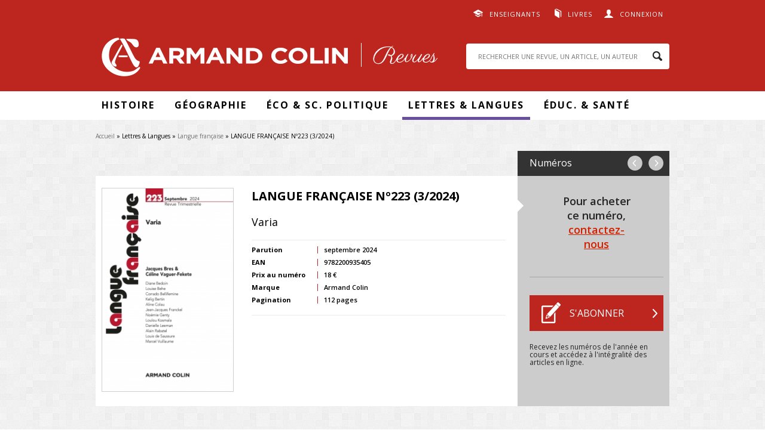

--- FILE ---
content_type: text/html; charset=utf-8
request_url: https://www.revues.armand-colin.com/lettres-langues/langue-francaise/langue-francaise-no223-32024
body_size: 37082
content:
<!DOCTYPE html>
<html lang="fr" dir="ltr"
  xmlns:content="http://purl.org/rss/1.0/modules/content/"
  xmlns:dc="http://purl.org/dc/terms/"
  xmlns:foaf="http://xmlns.com/foaf/0.1/"
  xmlns:og="http://ogp.me/ns#"
  xmlns:rdfs="http://www.w3.org/2000/01/rdf-schema#"
  xmlns:sioc="http://rdfs.org/sioc/ns#"
  xmlns:sioct="http://rdfs.org/sioc/types#"
  xmlns:skos="http://www.w3.org/2004/02/skos/core#"
  xmlns:xsd="http://www.w3.org/2001/XMLSchema#">
<head>
  <meta http-equiv="Content-Type" content="text/html; charset=utf-8" />
<link rel="shortcut icon" href="http://www.revues.armand-colin.com/sites/all/themes/dunodrevue_base/favicon.ico" type="image/vnd.microsoft.icon" />
<meta name="tdm-reservation" content="1" />
<script type="text/javascript">window.gdprAppliesGlobally=true;(function(){function a(e){if(!window.frames[e]){if(document.body&&document.body.firstChild){var t=document.body;var n=document.createElement("iframe");n.style.display="none";n.name=e;n.title=e;t.insertBefore(n,t.firstChild)}
else{setTimeout(function(){a(e)},5)}}}function e(n,r,o,c,s){function e(e,t,n,a){if(typeof n!=="function"){return}if(!window[r]){window[r]=[]}var i=false;if(s){i=s(e,t,n)}if(!i){window[r].push({command:e,parameter:t,callback:n,version:a})}}e.stub=true;function t(a){if(!window[n]||window[n].stub!==true){return}if(!a.data){return}
var i=typeof a.data==="string";var e;try{e=i?JSON.parse(a.data):a.data}catch(t){return}if(e[o]){var r=e[o];window[n](r.command,r.parameter,function(e,t){var n={};n[c]={returnValue:e,success:t,callId:r.callId};a.source.postMessage(i?JSON.stringify(n):n,"*")},r.version)}}
if(typeof window[n]!=="function"){window[n]=e;if(window.addEventListener){window.addEventListener("message",t,false)}else{window.attachEvent("onmessage",t)}}}e("__tcfapi","__tcfapiBuffer","__tcfapiCall","__tcfapiReturn");a("__tcfapiLocator");(function(e){
var t=document.createElement("script");t.id="spcloader";t.type="text/javascript";t.async=true;t.src="https://sdk.privacy-center.org/"+e+"/loader.js?target="+document.location.hostname;t.charset="utf-8";var n=document.getElementsByTagName("script")[0];n.parentNode.insertBefore(t,n)})("a6aa1a48-a18c-4d91-8e3a-2d4a1ef9ec9a")})();</script>
<script type="text/javascript">
window.didomiOnReady = window.didomiOnReady || [];
window.didomiOnReady.push(function (Didomi) {
    jQuery('#didomi-preferences').on('click touch', function () {
      Didomi.preferences.show('purposes');
    });
});
</script><meta name="description" content="Varia" />
<link rel="canonical" href="http://www.revues.armand-colin.com/lettres-langues/langue-francaise/langue-francaise-no223-32024" />
<link rel="shortlink" href="http://www.revues.armand-colin.com/node/19363" />
  <title>LANGUE FRANÇAISE Nº223 (3/2024) | Armand Colin Revues</title>
  <style type="text/css" media="all">
@import url("http://www.revues.armand-colin.com/modules/system/system.base.css?t9qxif");
@import url("http://www.revues.armand-colin.com/modules/system/system.menus.css?t9qxif");
@import url("http://www.revues.armand-colin.com/modules/system/system.messages.css?t9qxif");
@import url("http://www.revues.armand-colin.com/modules/system/system.theme.css?t9qxif");
</style>
<style type="text/css" media="all">
@import url("http://www.revues.armand-colin.com/sites/all/modules/contrib/simplenews/simplenews.css?t9qxif");
@import url("http://www.revues.armand-colin.com/modules/field/theme/field.css?t9qxif");
@import url("http://www.revues.armand-colin.com/modules/node/node.css?t9qxif");
@import url("http://www.revues.armand-colin.com/modules/search/search.css?t9qxif");
@import url("http://www.revues.armand-colin.com/modules/user/user.css?t9qxif");
@import url("http://www.revues.armand-colin.com/sites/all/modules/contrib/views/css/views.css?t9qxif");
@import url("http://www.revues.armand-colin.com/sites/all/modules/contrib/ckeditor/css/ckeditor.css?t9qxif");
</style>
<style type="text/css" media="all">
@import url("http://www.revues.armand-colin.com/sites/all/modules/contrib/better_messages/better_messages_admin.css?t9qxif");
@import url("http://www.revues.armand-colin.com/sites/all/modules/contrib/better_messages/skins/default/better_messages.css?t9qxif");
@import url("http://www.revues.armand-colin.com/sites/all/modules/contrib/ctools/css/ctools.css?t9qxif");
@import url("http://www.revues.armand-colin.com/sites/all/modules/contrib/lightbox2/css/lightbox.css?t9qxif");
@import url("http://www.revues.armand-colin.com/sites/all/modules/contrib/date/date_api/date.css?t9qxif");
</style>
<style type="text/css" media="all">
@import url("http://www.revues.armand-colin.com/sites/all/themes/prime/stylesheets/prime_style.css?t9qxif");
@import url("http://www.revues.armand-colin.com/sites/all/themes/dunodrevue_base/stylesheets/dunodrevue_base_style.css?t9qxif");
@import url("http://www.revues.armand-colin.com/sites/all/themes/dunodrevue_base/javascripts/vendor/slick/slick.css?t9qxif");
</style>
<style type="text/css" media="print">
@import url("http://www.revues.armand-colin.com/sites/all/themes/prime/stylesheets/prime_print.css?t9qxif");
@import url("http://www.revues.armand-colin.com/sites/all/themes/dunodrevue_base/stylesheets/dunodrevue_base_print.css?t9qxif");
</style>
  <script type="text/javascript" defer="defer" src="http://www.revues.armand-colin.com/sites/default/files/google_tag/revues_armand_colin/google_tag.script.js?t9qxif"></script>
<script type="text/javascript" src="http://www.revues.armand-colin.com/sites/all/modules/contrib/jquery_update/replace/jquery/1.12/jquery.min.js?v=1.12.4"></script>
<script type="text/javascript" src="http://www.revues.armand-colin.com/misc/jquery-extend-3.4.0.js?v=1.12.4"></script>
<script type="text/javascript" src="http://www.revues.armand-colin.com/misc/jquery-html-prefilter-3.5.0-backport.js?v=1.12.4"></script>
<script type="text/javascript" src="http://www.revues.armand-colin.com/misc/jquery.once.js?v=1.2"></script>
<script type="text/javascript" src="http://www.revues.armand-colin.com/misc/drupal.js?t9qxif"></script>
<script type="text/javascript" src="http://www.revues.armand-colin.com/sites/all/modules/contrib/jquery_update/js/jquery_browser.js?v=0.0.1"></script>
<script type="text/javascript" src="http://www.revues.armand-colin.com/sites/all/modules/contrib/beautytips/js/jquery.bt.min.js?v=0.9.5-rc1"></script>
<script type="text/javascript" src="http://www.revues.armand-colin.com/sites/all/modules/contrib/beautytips/js/beautytips.min.js?v=7.x-2.x"></script>
<script type="text/javascript" src="http://www.revues.armand-colin.com/sites/default/files/languages/fr_GSSRMmKIRgkSNCJvAc61jLctCctf9Ip0bPOfcyg32oc.js?t9qxif"></script>
<script type="text/javascript" src="http://www.revues.armand-colin.com/sites/all/modules/contrib/lightbox2/js/lightbox.js?t9qxif"></script>
<script type="text/javascript">
<!--//--><![CDATA[//><!--
var addthis_config = addthis_config||{};
    addthis_config.ui_email_from = 'revues@armand-colin.com';
var addthis_share = {
      url_transforms : {
        shorten: {
          twitter: 'bitly'
        }
      },
      shorteners : {
        bitly : {}
      }
    }
//--><!]]>
</script>
<script type="text/javascript" src="http://www.revues.armand-colin.com/sites/all/modules/contrib/field_group/field_group.js?t9qxif"></script>
<script type="text/javascript" src="http://www.revues.armand-colin.com/sites/all/themes/prime/javascripts/prime.js?t9qxif"></script>
<script type="text/javascript" src="http://www.revues.armand-colin.com/sites/all/themes/dunodrevue_base/javascripts/chosen.jquery.min.js?t9qxif"></script>
<script type="text/javascript" src="http://www.revues.armand-colin.com/sites/all/themes/dunodrevue_base/javascripts/jquery.matchHeight-min.js?t9qxif"></script>
<script type="text/javascript" src="http://www.revues.armand-colin.com/sites/all/themes/dunodrevue_base/javascripts/vendor/slick/slick.min.js?t9qxif"></script>
<script type="text/javascript" src="http://www.revues.armand-colin.com/sites/all/themes/dunodrevue_base/javascripts/dunodrevue_base.js?t9qxif"></script>
<script type="text/javascript">
<!--//--><![CDATA[//><!--
jQuery.extend(Drupal.settings, {"basePath":"\/","pathPrefix":"","setHasJsCookie":0,"ajaxPageState":{"theme":"dunodrevue_base","theme_token":"czUERYBY2QXTzZn3DvFzoCWoDhpcITtRWKaV_H1-sVA","js":{"http:\/\/www.revues.armand-colin.com\/sites\/default\/files\/google_tag\/revues_armand_colin\/google_tag.script.js":1,"sites\/all\/modules\/contrib\/jquery_update\/replace\/jquery\/1.12\/jquery.min.js":1,"misc\/jquery-extend-3.4.0.js":1,"misc\/jquery-html-prefilter-3.5.0-backport.js":1,"misc\/jquery.once.js":1,"misc\/drupal.js":1,"sites\/all\/modules\/contrib\/jquery_update\/js\/jquery_browser.js":1,"sites\/all\/modules\/contrib\/beautytips\/js\/jquery.bt.min.js":1,"sites\/all\/modules\/contrib\/beautytips\/js\/beautytips.min.js":1,"public:\/\/languages\/fr_GSSRMmKIRgkSNCJvAc61jLctCctf9Ip0bPOfcyg32oc.js":1,"sites\/all\/modules\/contrib\/lightbox2\/js\/lightbox.js":1,"0":1,"sites\/all\/modules\/contrib\/field_group\/field_group.js":1,"sites\/all\/themes\/prime\/javascripts\/prime.js":1,"sites\/all\/themes\/dunodrevue_base\/javascripts\/chosen.jquery.min.js":1,"sites\/all\/themes\/dunodrevue_base\/javascripts\/jquery.matchHeight-min.js":1,"sites\/all\/themes\/dunodrevue_base\/javascripts\/vendor\/slick\/slick.min.js":1,"sites\/all\/themes\/dunodrevue_base\/javascripts\/dunodrevue_base.js":1},"css":{"modules\/system\/system.base.css":1,"modules\/system\/system.menus.css":1,"modules\/system\/system.messages.css":1,"modules\/system\/system.theme.css":1,"sites\/all\/modules\/contrib\/simplenews\/simplenews.css":1,"modules\/field\/theme\/field.css":1,"modules\/node\/node.css":1,"modules\/search\/search.css":1,"modules\/user\/user.css":1,"sites\/all\/modules\/contrib\/views\/css\/views.css":1,"sites\/all\/modules\/contrib\/ckeditor\/css\/ckeditor.css":1,"sites\/all\/modules\/contrib\/better_messages\/better_messages_admin.css":1,"sites\/all\/modules\/contrib\/better_messages\/skins\/default\/better_messages.css":1,"sites\/all\/modules\/contrib\/ctools\/css\/ctools.css":1,"sites\/all\/modules\/contrib\/lightbox2\/css\/lightbox.css":1,"sites\/all\/modules\/contrib\/date\/date_api\/date.css":1,"sites\/all\/themes\/prime\/stylesheets\/prime_style.css":1,"sites\/all\/themes\/dunodrevue_base\/stylesheets\/dunodrevue_base_style.css":1,"sites\/all\/themes\/dunodrevue_base\/stylesheets\/plugins\/chosen.css":1,"sites\/all\/themes\/dunodrevue_base\/javascripts\/vendor\/slick\/slick.css":1,"sites\/all\/themes\/prime\/stylesheets\/prime_print.css":1,"sites\/all\/themes\/dunodrevue_base\/stylesheets\/dunodrevue_base_print.css":1}},"lightbox2":{"rtl":"0","file_path":"\/(\\w\\w\/)public:\/","default_image":"\/sites\/all\/modules\/contrib\/lightbox2\/images\/brokenimage.jpg","border_size":10,"font_color":"000","box_color":"fff","top_position":"","overlay_opacity":"0.8","overlay_color":"000","disable_close_click":true,"resize_sequence":0,"resize_speed":400,"fade_in_speed":400,"slide_down_speed":600,"use_alt_layout":false,"disable_resize":false,"disable_zoom":false,"force_show_nav":false,"show_caption":true,"loop_items":false,"node_link_text":"Voir les d\u00e9tails de l\u0026#039;image","node_link_target":false,"image_count":"Image !current sur !total","video_count":"Vid\u00e9o !current sur !total","page_count":"Page !current sur !total","lite_press_x_close":"Appuyez sur \u003Ca href=\u0022#\u0022 onclick=\u0022hideLightbox(); return FALSE;\u0022\u003E\u003Ckbd\u003Ex\u003C\/kbd\u003E\u003C\/a\u003E pour fermer","download_link_text":"","enable_login":false,"enable_contact":false,"keys_close":"c x 27","keys_previous":"p 37","keys_next":"n 39","keys_zoom":"z","keys_play_pause":"32","display_image_size":"original","image_node_sizes":"()","trigger_lightbox_classes":"","trigger_lightbox_group_classes":"","trigger_slideshow_classes":"","trigger_lightframe_classes":"","trigger_lightframe_group_classes":"","custom_class_handler":0,"custom_trigger_classes":"","disable_for_gallery_lists":true,"disable_for_acidfree_gallery_lists":true,"enable_acidfree_videos":true,"slideshow_interval":5000,"slideshow_automatic_start":true,"slideshow_automatic_exit":true,"show_play_pause":true,"pause_on_next_click":false,"pause_on_previous_click":true,"loop_slides":false,"iframe_width":600,"iframe_height":400,"iframe_border":1,"enable_video":false,"useragent":"Mozilla\/5.0 (Macintosh; Intel Mac OS X 10_15_7) AppleWebKit\/537.36 (KHTML, like Gecko) Chrome\/131.0.0.0 Safari\/537.36; ClaudeBot\/1.0; +claudebot@anthropic.com)"},"beautytipStyles":{"default":{"cssStyles":[]},"plain":[],"netflix":{"positions":["right","left"],"fill":"#FFF","padding":5,"shadow":true,"shadowBlur":12,"strokeStyle":"#B9090B","spikeLength":50,"spikeGirth":60,"cornerRadius":10,"centerPointY":0.1,"overlap":-8,"cssStyles":{"fontSize":"12px","fontFamily":"arial,helvetica,sans-serif"}},"facebook":{"fill":"#F7F7F7","padding":8,"strokeStyle":"#B7B7B7","cornerRadius":0,"cssStyles":{"fontFamily":"\u0022lucida grande\u0022,tahoma,verdana,arial,sans-serif","fontSize":"11px"}},"transparent":{"fill":"rgba(0, 0, 0, .8)","padding":20,"strokeStyle":"#CC0","strokeWidth":3,"spikeLength":40,"spikeGirth":40,"cornerRadius":40,"cssStyles":{"color":"#FFF","fontWeight":"bold"}},"big-green":{"fill":"#00FF4E","padding":20,"strokeWidth":0,"spikeLength":40,"spikeGirth":40,"cornerRadius":15,"cssStyles":{"fontFamily":"\u0022lucida grande\u0022,tahoma,verdana,arial,sans-serif","fontSize":"14px"}},"google-maps":{"positions":["top","bottom"],"fill":"#FFF","padding":15,"strokeStyle":"#ABABAB","strokeWidth":1,"spikeLength":65,"spikeGirth":40,"cornerRadius":25,"centerPointX":0.9,"cssStyles":[]},"hulu":{"fill":"#F4F4F4","strokeStyle":"#666666","spikeLength":20,"spikeGirth":10,"width":350,"overlap":0,"centerPointY":1,"cornerRadius":0,"cssStyles":{"fontFamily":"\u0022Lucida Grande\u0022,Helvetica,Arial,Verdana,sans-serif","fontSize":"12px","padding":"10px 14px"},"shadow":true,"shadowColor":"rgba(0,0,0,.5)","shadowBlur":8,"shadowOffsetX":4,"shadowOffsetY":4},"drop-shadow":{"fill":"#FFF","cornerRadius":10,"strokeWidth":0,"shadow":true,"shadowOffsetX":3,"shadowOffsetY":3,"shadowBlur":8,"shadowColor":"rgba(0,0,0,.9)","shadowOverlap":false,"noShadowOpts":{"strokeStyle":"#999","strokeWidth":2},"positions":["left","top"]}},"beautytips":{"drop-shadow":{"fill":"#FFF","cornerRadius":10,"strokeWidth":0,"shadow":true,"shadowOffsetX":3,"shadowOffsetY":3,"shadowBlur":8,"shadowColor":"rgba(0,0,0,.9)","shadowOverlap":false,"noShadowOpts":{"strokeStyle":"#999","strokeWidth":2},"positions":["left","top"],"cssSelect":".cross_content a.bt-cross-content","style":"default","list":["fill","cornerRadius","strokeWidth","shadow","shadowOffsetX","shadowOffsetY","shadowBlur","shadowColor","shadowOverlap","noShadowOpts","positions"]}},"urlIsAjaxTrusted":{"\/lettres-langues\/langue-francaise\/langue-francaise-no223-32024?destination=node\/19363":true,"\/lettres-langues\/langue-francaise\/langue-francaise-no223-32024":true},"field_group":{"div":"header"}});
//--><!]]>
</script>
</head>
<body class="html not-front not-logged-in no-sidebars page-node page-node- page-node-19363 node-type-numero-de-revue context-header_footer" >
  <div id="skip-link">
    <a href="#main-content" class="element-invisible element-focusable">Aller au contenu principal</a>
  </div>
  <noscript aria-hidden="true"><iframe src="https://www.googletagmanager.com/ns.html?id=GTM-WCBFBCZJ" height="0" width="0" style="display:none;visibility:hidden"></iframe></noscript>
    <div id="page-wrapper">

    <div id="page">

      <header id="header">
        <section class="section clearfix">

                        <div class="region region-top">
    <div id="block-dunod-user-dunod-connexion-connecte" class="block block-dunod-user">

    
  <div class="content">
    <a href="/user" class="user">Connexion</a><div class="compte"><form action="/lettres-langues/langue-francaise/langue-francaise-no223-32024?destination=node/19363" method="post" id="user-login-form" accept-charset="UTF-8"><div><div class="form-item form-type-textfield form-item-name">
  <label for="edit-name">E-mail <span class="form-required" title="Ce champ est requis.">*</span></label>
 <input type="text" id="edit-name" name="name" value="" size="15" maxlength="60" class="form-text required" />
</div>
<div class="form-item form-type-password form-item-pass">
  <label for="edit-pass">Mot de passe <span class="form-required" title="Ce champ est requis.">*</span></label>
 <input type="password" id="edit-pass" name="pass" size="15" maxlength="128" class="form-text required" />
</div>
<div class="form-item form-type-checkbox form-item-remember-me">
 <input type="checkbox" id="edit-remember-me" name="remember_me" value="1" class="form-checkbox" />  <label class="option" for="edit-remember-me">Restez connecté(e) </label>

</div>
<input type="hidden" name="form_build_id" value="form-LrIbiQs_mvZHQcHT1XNC1aUOU9sqDX0Ocpa2kLbVVc0" />
<input type="hidden" name="form_id" value="dunod_user_login_block" />
<div class="form-actions form-wrapper" id="edit-actions"><input type="submit" id="edit-submit" name="op" value="Valider" class="form-submit" /><a href="/user/password" title="Demander un nouveau mot de passe par e-mail.">Mot de passe oublié</a></div><div class="creer-compte"><div class="title">Vous n'avez pas encore de compte&nbsp;?</div><a href="/user/register" class="button">Créer votre compte</a></div></div></form></div>  </div>
</div>
<div id="block-menu-menu-liens-externes" class="block block-menu">

    
  <div class="content">
    <ul class="menu"><li class="first leaf menu-608"><a href="https://www.dunod.com/enseignants" target="_blank">Enseignants</a></li>
<li class="last leaf menu-609"><a href="http://www.armand-colin.com" target="_blank">Livres</a></li>
</ul>  </div>
</div>
  </div>
          
          
          
            <div class="region region-header">
    <div id="block-dunod-common-dunod-common-logo" class="block block-dunod-common">

    
  <div class="content">
    <a href="/"><span class="logo-title">Armand Colin | Revues</span></a>  </div>
</div>
<div id="block-search-form" class="block block-search">

    
  <div class="content">
    <form action="/lettres-langues/langue-francaise/langue-francaise-no223-32024" method="post" id="search-block-form" accept-charset="UTF-8"><div><div class="container-inline">
      <h2 class="element-invisible">Formulaire de recherche</h2>
    <div class="form-item form-type-textfield form-item-search-block-form">
  <label class="element-invisible" for="edit-search-block-form--2">Rechercher </label>
 <input title="Indiquer les termes à rechercher" placeholder="RECHERCHER UNE REVUE, UN ARTICLE, UN AUTEUR" type="text" id="edit-search-block-form--2" name="search_block_form" value="" size="15" maxlength="128" class="form-text" />
</div>
<div class="form-actions form-wrapper" id="edit-actions--2"><input type="submit" id="edit-submit--2" name="op" value="Rechercher" class="form-submit" /></div><input type="hidden" name="form_build_id" value="form-KGxtHGinjyY2bZ1cJ2HPoEs7Uq9hoaAYRO96WTR-vpg" />
<input type="hidden" name="form_id" value="search_block_form" />
</div>
</div></form>  </div>
</div>
  </div>

        </section>
      </header> <!-- /.section, /#header -->

      <div id="menu-wrapper">
        <section class="section clearfix">
            <div class="region region-menu">
    <div id="block-menu-block-1" class="block block-menu-block">

    
  <div class="content">
    <div class="menu-block-wrapper menu-block-1 menu-name-main-menu parent-mlid-0 menu-level-1">
  <ul class="menu"><li class="first expanded menu-mlid-611 menu-611"><span class="nolink" tabindex="0">Histoire</span><ul class="menu"><li class="first leaf menu-mlid-2591 menu-2591"><a href="https://www.revues.armand-colin.com/histoire/annales-demographie-historique">Annales de démographie historique</a></li>
<li class="leaf menu-mlid-626 menu-626"><a href="/histoire/annales-historiques-revolution-francaise">Annales historiques de la Révolution française</a></li>
<li class="leaf menu-mlid-624 menu-624"><a href="/histoire/histoire-economie-societe">Histoire, économie &amp; société</a></li>
<li class="leaf menu-mlid-623 menu-623"><a href="/histoire/revue-lhistoire-religions">Revue de l&#039;histoire des religions</a></li>
<li class="last leaf menu-mlid-621 menu-621"><a href="/histoire/revue-dhistoire-sciences">Revue d&#039;histoire des sciences</a></li>
</ul></li>
<li class="expanded menu-mlid-612 menu-612"><span class="nolink" tabindex="0">Géographie</span><ul class="menu"><li class="first leaf menu-mlid-627 menu-627"><a href="/geographie-economie/annales-geographie">Annales de Géographie</a></li>
<li class="last leaf menu-mlid-616 menu-616"><a href="/geographie-economie/linformation-geographique">L&#039;information géographique</a></li>
</ul></li>
<li class="expanded menu-mlid-2112 menu-2112"><span class="nolink" tabindex="0">Éco &amp; Sc. Politique</span><ul class="menu"><li class="first leaf menu-mlid-2113 menu-2113"><a href="/politique-etrangere">Politique étrangère</a></li>
<li class="last leaf menu-mlid-622 menu-622"><a href="/geographie-economie/revue-deconomie-regionale-urbaine">Revue d&#039;économie régionale et urbaine</a></li>
</ul></li>
<li class="expanded active-trail menu-mlid-613 menu-613"><span class="active-trail nolink" tabindex="0">Lettres &amp; Langues</span><ul class="menu"><li class="first leaf active-trail menu-mlid-618 menu-618"><a href="/lettres-langue/langue-francaise" class="active-trail">Langue française</a></li>
<li class="leaf menu-mlid-617 menu-617"><a href="/lettres-langue/langages">Langages</a></li>
<li class="leaf menu-mlid-629 menu-629"><a href="/lettres-langue/francais-aujourdhui">Le Français Aujourd&#039;hui</a></li>
<li class="leaf menu-mlid-619 menu-619"><a href="/lettres-langue/litterature">Littérature</a></li>
<li class="last leaf menu-mlid-615 menu-615"><a href="/lettres-langue/romantisme">Romantisme</a></li>
</ul></li>
<li class="last expanded menu-mlid-614 menu-614"><span class="nolink" tabindex="0">Éduc. &amp; santé</span><ul class="menu"><li class="first leaf menu-mlid-625 menu-625"><a href="/sciences-leducation/carrefours-leducation">Carrefours de l&#039;éducation</a></li>
<li class="last leaf menu-mlid-2581 menu-2581"><a href="/sc-leducation/revue-lhypnose-sante">La Revue de l&#039;hypnose et de la santé</a></li>
</ul></li>
</ul></div>
  </div>
</div>
  </div>
        </section>
      </div>

      <div id="main-wrapper">
        <main id="main" class="clearfix">

                      <div id="breadcrumb">
              <nav class="section">
                <h2 class="element-invisible">Vous êtes ici</h2><div class="breadcrumb"><a href="/">Accueil</a> » Lettres & Langues » <a href="/lettres-langue/langue-francaise">Langue française</a> » LANGUE FRANÇAISE Nº223 (3/2024)</div>              </nav>
            </div>
          
          
          
          
          <div id="content" class="column contextual-links-region">
            <div class="section">
              <div id="main-content">
                <div class="tabs"></div>                                
                                  <div class="region region-content">
    <div id="block-system-main" class="block block-system">

    
  <div class="content">
    <div id="node-19363" class="node node-numero-de-revue node-numero_de_revue-full node-numero_de_revue-full thematique-14 clearfix" about="/lettres-langues/langue-francaise/langue-francaise-no223-32024" typeof="sioc:Item foaf:Document">

  
      <span property="dc:title" content="LANGUE FRANÇAISE Nº223 (3/2024)" class="rdf-meta element-hidden"></span>
  
  <div class="content">
    <div id="node-header" class="node node-numero-de-revue node-numero_de_revue-header node-numero_de_revue-header clearfix" about="/lettres-langues/langue-francaise/langue-francaise-no223-32024" typeof="sioc:Item foaf:Document">

  
        <h2><a href="/lettres-langues/langue-francaise/langue-francaise-no223-32024"></a></h2>
    <span property="dc:title" content="LANGUE FRANÇAISE Nº223 (3/2024)" class="rdf-meta element-hidden"></span>
  
  <div class="content">
    <div class="navigation"><span class="title">Numéros</span><span class="links"><a href="/lettres-langues/langue-francaise/langue-francaise-no222-22024" class="previous">precedent</a> <a href="/lettres-langues/langue-francaise/langue-francaise-no224-42024" class="next">suivant</a></span></div><div class="group-content field-group-div"><div class="field-name-field-couverture"><img typeof="foaf:Image" src="http://www.revues.armand-colin.com/sites/default/files/styles/dunod_visuel_grand/public/couvertures/lf-223_9782200935405.jpg?itok=q2Sh5zQl" alt="" title="" /></div><div class="group-content-left field-group-div"><h2>LANGUE FRANÇAISE Nº223 (3/2024)</h2>
<div class="field field-name-field-sous-titre field-type-text field-label-hidden"><div class="field-items"><div class="field-item even">Varia</div></div></div><div class="group-content-table field-group-div"><div class="field field-name-field-date-de-parution field-type-datetime field-label-inline clearfix"><div class="field-label">Parution&nbsp;</div><div class="field-items"><div class="field-item even"><span  property="dc:date" datatype="xsd:dateTime" content="2024-09-01T00:00:00+02:00" class="date-display-single">septembre 2024</span></div></div></div><div class="field field-name-field-ean field-type-text field-label-inline clearfix"><div class="field-label">EAN&nbsp;</div><div class="field-items"><div class="field-item even">9782200935405</div></div></div><div class="field field-name-field-tarif field-type-number-decimal field-label-inline clearfix"><div class="field-label">Prix au numéro&nbsp;</div><div class="field-items"><div class="field-item even">18 €</div></div></div><div class="field field-name-field-marque field-type-taxonomy-term-reference field-label-inline clearfix"><div class="field-label">Marque&nbsp;</div><div class="field-items"><div class="field-item even">Armand Colin</div></div></div><div class="field field-name-field-pages field-type-number-integer field-label-inline clearfix"><div class="field-label">Pagination&nbsp;</div><div class="field-items"><div class="field-item even">112 pages</div></div></div></div></div><div class="group-content-right field-group-div"><div class="bloc-abonnement"><div class="revue-is-not-abonne"><div class="revue-numero"><p class="numero-contact">Pour acheter ce numéro, <a href="/formulaire-contact?page=node/19363">contactez-nous</a></p></div><div class="revue-s-abonner"><a href="/abonnement/fr" class="button s-abonner" target="_blank">S&#039;abonner</a><p>Recevez les numéros de l'année en cours et accédez à l'intégralité des articles en ligne.</p></div></div></div></div></div>  </div>

  
  
</div>
<div class="group-zone-sommaire field-group-div"><div class="sommaire"><div class="title">Sommaire du numéro</div><table>
<tbody>
 <tr class="odd"><td class="pages">Pages : 5-7</td><td class="titre">Éditorial</td><td class="auteurs">Jacques  Bres<br>Céline  Vaguer-Fekete</td><td class="liens"><a href="/lettres-langues/langue-francaise/langue-francaise-no223-32024/editorial">Lire le résumé</a></td> </tr>
 <tr class="even"><td class="pages">Pages : 9-26</td><td class="titre">Tel, un déictique comme un autre ?</td><td class="auteurs">Marcel  Vuillaume</td><td class="liens"><a href="/lettres-langues/langue-francaise/langue-francaise-no223-32024/tel-deictique-autre">Lire le résumé</a></td> </tr>
 <tr class="odd"><td class="pages">Pages : 27-44</td><td class="titre">Coup et ses prépositions</td><td class="auteurs">Jean-Jacques  Franckel</td><td class="liens"><a href="/lettres-langues/langue-francaise/langue-francaise-no223-32024/coup-ses-prepositions">Lire le résumé</a></td> </tr>
 <tr class="even"><td class="pages">Pages : 45-52</td><td class="titre">Quand on vous dit que les prix baissent : un nouvel exemple d’insubordination</td><td class="auteurs">Danielle  Leeman</td><td class="liens"><a href="/lettres-langues/langue-francaise/langue-francaise-no223-32024/quand-on-vous-dit-que-prix-baissent-nouvel-exemple-dinsubordination">Lire le résumé</a></td> </tr>
 <tr class="odd"><td class="pages">Pages : 53-60</td><td class="titre">Apostille à l’article de Danielle Leeman : « Quand on vous dit que les prix baissent : un nouvel exemple d’insubordination »</td><td class="auteurs">Alain  Rabatel</td><td class="liens"><a href="/lettres-langues/langue-francaise/langue-francaise-no223-32024/apostille-larticle-danielle-leeman-quand-on-vous-dit-que-prix-baissent-nouvel-exemple">Lire le résumé</a></td> </tr>
 <tr class="even"><td class="pages">Pages : 61-78</td><td class="titre">Le rythme poétique comme système multi-niveaux : interactions de la prosodie et de la syntaxe dans du slam</td><td class="auteurs">Aline  Colau</td><td class="liens"><a href="/lettres-langues/langue-francaise/langue-francaise-no223-32024/rythme-poetique-systeme-multi-niveaux-interactions-prosodie-syntaxe-du-slam">Lire le résumé</a></td> </tr>
 <tr class="odd"><td class="pages">Pages : 79-96</td><td class="titre">Dire son accouchement et le rapport au personnel soignant : savoir, confiance et obéissance</td><td class="auteurs">Louise  Behe<br>Noémie  Genty</td><td class="liens"><a href="/lettres-langues/langue-francaise/langue-francaise-no223-32024/dire-son-accouchement-rapport-au-personnel-soignant-savoir-confiance-obeissance">Lire le résumé</a></td> </tr>
 <tr class="even"><td class="pages">Pages : 97-113</td><td class="titre">Pour une complexité syntaxique multimodale : le rôle conjoint des gestes et des pauses dans les narrations d’enfants</td><td class="auteurs">Corrado  Bellifemine<br>Loulou  Kosmala</td><td class="liens"><a href="/lettres-langues/langue-francaise/langue-francaise-no223-32024/complexite-syntaxique-multimodale-role-conjoint-gestes-pauses-narrations-denfants">Lire le résumé</a></td> </tr>
 <tr class="odd"><td class="pages">Pages : 115-129</td><td class="titre">Accès au français écrit : le cas des apprenants sourds étrangers</td><td class="auteurs">Kelig  Bertin<br>Diane  Bedoin</td><td class="liens"><a href="/lettres-langues/langue-francaise/langue-francaise-no223-32024/acces-au-francais-ecrit-cas-apprenants-sourds-etrangers">Lire le résumé</a></td> </tr>
 <tr class="even"><td class="pages">Pages : 131-146</td><td class="titre">Masculin générique et biais de genre en français : un état des lieux critique</td><td class="auteurs">Louis  de Saussure</td><td class="liens"><a href="/lettres-langues/langue-francaise/langue-francaise-no223-32024/masculin-generique-biais-genre-francais-etat-lieux-critique">Lire le résumé</a></td> </tr>
 <tr class="odd"><td class="pages">Pages : 147-150</td><td class="titre">Résumés</td><td class="auteurs"></td><td class="liens"><a href="/lettres-langues/langue-francaise/langue-francaise-no223-32024/resumes">Lire le résumé</a></td> </tr>
</tbody>
</table>
</div><div class="group-links field-group-div"><div class="lien-articles-libres"><a href="/recherche/revue/node%3A27/numero_revue_acces_libre/Oui">Articles en accès libre</a></div><div class="lien-tous-numeros"><a href="/numeros-revues/27">Voir tous les numéros</a></div></div></div><div class="cross_content"><div class="title">DANS LA MÊME <span class=thematique>thématique</span></div><div class="content"><ul><li><a href="/lettres-langues/francais-aujourdhui/francais-aujourdhui-no227-42024" title="LE FRANÇAIS AUJOURD&#039;HUI Nº227 (4/2024) | Vers de nouvelles pratiques d&#039;oral au secondaire" class="bt-cross-content"><img typeof="foaf:Image" src="http://www.revues.armand-colin.com/sites/default/files/styles/dunod_visuel_petit/public/couvertures/9782200935450-001-x.jpg?itok=q0VxN62e" alt="" title="" /></a></li><li><a href="/lettres-langues/litterature/litterature-no210-22023" title="Littérature Nº210 (2/2023) | Victor Segalen" class="bt-cross-content"><img typeof="foaf:Image" src="http://www.revues.armand-colin.com/sites/default/files/styles/dunod_visuel_petit/public/couvertures/9782200934910-001-x.jpeg?itok=4hKnZVFz" alt="" title="" /></a></li><li><a href="/lettres-langues/francais-aujourdhui/francais-aujourdhui-no223-42023" title="LE FRANÇAIS AUJOURD&#039;HUI Nº223 (4/2023) | Nouvelles pratiques en orthographe" class="bt-cross-content"><img typeof="foaf:Image" src="http://www.revues.armand-colin.com/sites/default/files/styles/dunod_visuel_petit/public/couvertures/fa-223-9782200934859-001-x.jpeg?itok=6MI-gCsj" alt="" title="" /></a></li><li><a href="/lettres-langues/langue-francaise/langue-francaise-no221-12024" title="LANGUE FRANÇAISE Nº221 (1/2024) | Décrire les diatopismes grammaticaux du français" class="bt-cross-content"><img typeof="foaf:Image" src="http://www.revues.armand-colin.com/sites/default/files/styles/dunod_visuel_petit/public/couvertures/9782200935382-001-x.jpeg?itok=5SjYvieR" alt="" title="" /></a></li></ul></div></div>  </div>

  
  
</div>
  </div>
</div>
  </div>
                                              </div>

              
              
            </div> <!-- /.section -->
          </div> <!-- /#content -->

        </main>
      </div> <!-- /#main, /#main-wrapper -->

              <footer id="footer">
          <section class="section">
              <div class="region region-footer">
    <div id="block-dunod-common-dunod-common-footer-logo" class="block block-dunod-common">

    
  <div class="content">
    <a href="/" class="footer-link-logo"><img typeof="foaf:Image" src="http://www.revues.armand-colin.com/sites/all/themes/dunodrevue_base/images/public/dunod_logo_footer.png" alt="Logo footer Armand colin" title="Armand colin le site" /></a>  </div>
</div>
<div id="block-menu-menu-menu-footer-qui-sommes-nous" class="block block-menu">

    
  <div class="content">
    <ul class="menu"><li class="first leaf menu-750"><a href="/qui-sommes-nous" title="">Qui sommes-nous ?</a></li>
<li class="leaf menu-751"><a href="/formulaire-contact">Contact</a></li>
<li class="leaf menu-752"><a href="http://www.armand-colin.com" target="_blank">Livres</a></li>
<li class="leaf menu-754"><a href="https://www.dunod.com/enseignants" target="_blank">Espace Enseignants du Supérieur</a></li>
<li class="last leaf menu-755"><a href="http://www.dunod.com/" target="_blank">Dunod Éditeur</a></li>
</ul>  </div>
</div>
<div id="block-dunod-autopromo-autopromo-footer-armand-colin" class="block block-dunod-autopromo">

    
  <div class="content">
    <div class="auto-promo">
    <a href="https://www.dunod.com/marque/armand-colin" class="auto-promo-link" target="self">
              <img class="autopromo-image" typeof="foaf:Image" src="http://www.revues.armand-colin.com/sites/default/files/dunod_autopromo/bloc_autopromo_site25d9a3b_2_0.jpg" alt="" />          </a>
</div>
  </div>
</div>
<div id="block-dunod-autopromo-autopromo-footer-abonnement" class="block block-dunod-autopromo">

    
  <div class="content">
    <div class="auto-promo">
    <a href="https://www.revues.armand-colin.com/abonnement/fr" class="auto-promo-link" target="self">
              <img class="autopromo-image" typeof="foaf:Image" src="http://www.revues.armand-colin.com/sites/default/files/dunod_autopromo/bloc_autopromo_abon25d9a44_1_0.jpg" alt="" />          </a>
</div>
  </div>
</div>
<div class="block-simplenews"><div id="block-dunod-newsletter-newsletter" class="block block-dunod-newsletter">

    
  <div class="content">
    <a href="/newsletter"><h2 class="titre">Inscrivez-vous à la newsletter</h2>
  </div>
</div>
</div><div id="block-menu-menu-menu-mentions-legales" class="block block-menu">

    
  <div class="content">
    <ul class="menu"><li class="first leaf menu-757"><a href="/mentions-legales" title="">Mentions légales</a></li>
<li class="leaf menu-1793"><a href="/archives-ouvertes">Archives ouvertes</a></li>
<li class="leaf menu-758"><a href="/cgv-cga">C.G.V</a></li>
<li class="leaf menu-1856"><a href="http://www.revues.armand-colin.com/cga">C.G.A</a></li>
<li class="leaf menu-759"><a href="/donnees-personnelles">Données personnelles</a></li>
<li class="leaf menu-760"><a href="/cookies">Cookies</a></li>
<li class="last leaf menu-761"><a href="/plan-du-site">Plan du site</a></li>
</ul>  </div>
</div>
<div id="block-dunod-common-dunod-common-footer-copyright" class="block block-dunod-common">

    
  <div class="content">
    <p class="copyright">&#169; Armand Colin, Tous droits réservés.</p>  </div>
</div>
<div id="block-dunod-common-dunod-common-page-ancre" class="block block-dunod-common">

    
  <div class="content">
    <a id="back-to-top" href="#page"><img src="/sites/all/themes/dunodrevue_base/images/public/back-to-top.png" alt="Back to top" title="Back to top" /></a>  </div>
</div>
  </div>
          </section>
        </footer> <!-- /.section, /#footer -->
      
    </div>

  </div> <!-- /#page, /#page-wrapper -->
  </body>
</html>
